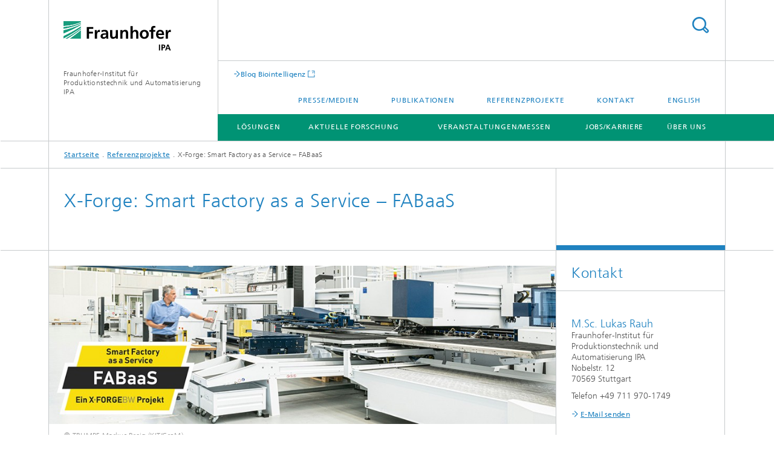

--- FILE ---
content_type: text/html;charset=utf-8
request_url: https://www.ipa.fraunhofer.de/de/referenzprojekte/X-Forge_FABaaS.html
body_size: 7789
content:
<!DOCTYPE html>
<html lang="de" class="">
<head>
    <meta charset="utf-8"/>
    <meta http-equiv="X-UA-Compatible" content="IE=edge"/>
    <meta name="viewport" content="width=device-width, initial-scale=1, user-scalable=yes"/>
    <title>X-Forge: Smart Factory as a Service – FABaaS  -  Fraunhofer IPA</title>

    <!-- Avoid annoying toolbar on images in Internet Explorer -->
    <meta http-equiv="imagetoolbar" content="no" />
    <!-- Information for Robots -->
    <meta name="robots" content="noodp,noydir,index,follow" />
    <!-- open graph and twitter share meta data -->
    <meta property="og:title" content="X-Forge: Smart Factory as a Service – FABaaS  -  Fraunhofer IPA"/>
    <meta property="og:description" content="Im Projekt »Smart Factory as a Service – FABaaS« entwickelt das Fraunhofer IPA im Konsortium ein flexibles Ende-zu-Ende-Wertschöpfungsnetzwerk für eine komplexe Fertigung mittels XaaS-basierter Produktionssteuerung, Betriebsmittelmanagement und unterstützender Dienste. "/>
    <meta property="og:url" content="https://www.ipa.fraunhofer.de/de/referenzprojekte/X-Forge_FABaaS.html"/>
    <meta property="og:type" content="website"/>
    <meta property="og:site_name" content="Fraunhofer-Institut für Produktionstechnik und Automatisierung IPA"/>
        <meta property="og:image" content="https://www.ipa.fraunhofer.de/de/referenzprojekte/X-Forge_FABaaS/jcr:content/socialMediaImage.img.4col.large.jpg/1635496581954/Teaser-FABaaS.jpg" />
        <meta property="og:image:width" content="1440" />
        <meta property="og:image:height" content="1920" />
        <meta name="twitter:card" content="summary_large_image">
    <meta http-equiv="last-modified" content="2023-11-09T12:15:24.679Z" />
	<meta name="pubdate" content="2023-11-09T13:15:24.679+01:00" />
    <meta name="copyright" content="Copyright" />
    <meta name="description" content="Im Projekt »Smart Factory as a Service – FABaaS« entwickelt das Fraunhofer IPA im Konsortium ein flexibles Ende-zu-Ende-Wertschöpfungsnetzwerk für eine komplexe Fertigung mittels XaaS-basierter Produktionssteuerung, Betriebsmittelmanagement und unterstützender Dienste." />
    <meta name="keywords" content="Produktion , X-Forge, Everything as a Service, XaaS, Produktionssteuerung, Smart Factory as a Service, End-to-End-Prozesse, Digitale Werkzeuge in der Produktion, Betriebsmittelmanagement, Smart Factory" />
    <!-- / LEGACY meta tags end -->

    <!--[if !IE]>-->
        <link rel="stylesheet" href="/etc.clientlibs/fraunhofer/ui/website/css/fraunhofer.min.3ed9d7d677cdf827963599044315a9d6.css" type="text/css">
<!--<![endif]-->

    <!--[if gt IE 8]>
    	<![endif]-->

    <!-- HTML5 shim and Respond.js for IE8 support of HTML5 elements and media queries -->
    <!--[if lte IE 8]>
        <link rel="stylesheet" href="/etc.clientlibs/fraunhofer/ui/website/css/lte_ie8.min.css" type="text/css">
<script src="/etc.clientlibs/fraunhofer/ui/website/js/lte_ie8.min.js"></script>
<![endif]-->
    
    <!-- Favorite icon -->
    <link rel="shortcut icon" href="/static/css/fraunhofer/resources/img/favicons/favicon_16x16.ico" type="image/x-icon"/>
	<link rel="apple-touch-icon" sizes="180x180" href="/static/css/fraunhofer/resources/img/favicons/apple-touch-icon_180x180.png">
	<meta name="msapplication-TileColor" content="#ffffff">
	<meta name="msapplication-TileImage" content="/static/css/fraunhofer/resources/img/favicons/mstile-144x144.png">
	<link rel="icon" type="image/png" href="/static/css/fraunhofer/resources/img/favicons/favicon_32x32.png" sizes="32x32">
	<link rel="icon" type="image/png" href="/static/css/fraunhofer/resources/img/favicons/favicon_96x96.png" sizes="96x96">
	<link rel="icon" type="image/svg+xml" href="/static/css/fraunhofer/resources/img/favicons/favicon.svg" sizes="any">
	
    <!-- Platform for Internet Content Selection (PICS) self-rating -->
    <link rel="meta" href="/static/css/fraunhofer/resources/pics.rdf" type="application/rdf+xml" title="PICS labels"/>
    <!-- Open Search -->
    <link rel="search" type="application/opensearchdescription+xml" title="Fraunhofer-Institut für Produktionstechnik und Automatisierung IPA" href="/de.opensearch.xml"/>
        <meta name="geo.region" content="DE-BW" />
    <meta name="geo.placename" content="Stuttgart" />
    <meta name="geo.position" content="48.7407855;9.0968522" />
        <meta name="ICBM" content="48.7407855, 9.0968522" />
    <link rel="alternate" type="application/rss+xml" title="Fraunhofer IPA Gesamt" href="https://www.ipa.fraunhofer.de/de/presse/rss-feeds.rss"/>
	<link rel="alternate" type="application/rss+xml" title="320 Roboter- und Assistenzsysteme" href="https://www.ipa.fraunhofer.de/de/presse/rss-feeds/rss-roboter.rss"/>
	<link rel="alternate" type="application/rss+xml" title="IPA Presse/Medien" href="https://www.ipa.fraunhofer.de/de/presse/rss-feeds/rss-presse.rss"/>
	<link rel="alternate" type="application/rss+xml" title="IPA Veranstaltungen" href="https://www.ipa.fraunhofer.de/de/presse/rss-feeds/rss-veranstaltungen.rss"/>
	</head>
<body class="col-3" itemtype="https://schema.org/WebPage" itemscope="itemscope">
    <div class="fhg-wrapper">
        <header>
    <input type="hidden" class="available-languages-servlet-path" data-path="/de/referenzprojekte/X-Forge_FABaaS/jcr:content.languages.json" />
<div class="fhg-header">
    <div class="fhg-grid">
        <div class="row1">
            <div class="fhg-grid-item fhg-grid-3-2-1-1 section-search">
                <section role="search">
                    <form method="get" action="/de/suche.html" id="search-form" data-suggest-url="/bin/wcm/enterprisesearch/suggest">
                        <div>
                            <input type="hidden" name="_charset_" value="UTF-8" />
                            <input name="numberResults"
                                value="10" type="hidden" />
                            <input name="page" value="1" type="hidden" />

                            <input name="scope" value="IPA" type="hidden"/>
                            <input id="search-query-default-foo" disabled="disabled" value="Suchbegriff" type="hidden"/>
                            <input name="lang" id="search-query-default-foo-hidden" value="de" type="hidden"/>

                            <input type="text" autocomplete="off" name="queryString"
                                id="X\u002DForge_FABaaSsearchQuery" class="hasDefault ac_input queryStringContentHeader" maxlength="100"/>

                        </div>
                        <button type="submit">Titel - Suche</button>
                    </form>
                </section>
            </div>

            <div class="fhg-grid-item fhg-grid-1-1-1-1 section-title">
                <a href="/"><div class="logo-heading">
                    	<img class="logo" alt="" title="" src="/content/dam/ipa/ipa.svg"/>
                        Fraunhofer-Institut für Produktionstechnik und Automatisierung IPA</div>
                </a></div>
        </div>


        <div class="row2">
            <div class="fhg-grid-item fhg-grid-1-1-1-1 section-about text-site-identifier">
                <a href="/">Fraunhofer-Institut für Produktionstechnik und Automatisierung IPA</a></div>

            <div class="fhg-grid-item fhg-grid-3-2-1-1 section-nav" id="menu">
                <div class="row2-1">

                    <div class="fhg-grid-item section-mainlink">
                        <a href="https://www.biointelligenz.de/" class="fhg-arrowed-link" target="_blank">Blog Biointelligenz</a></div>
                    <div class="fhg-grid-item section-menu-plus">
                        <nav>
                            <ul>
                                <li><a href="/de/presse.html">Presse/Medien</a></li>
                                <li><a href="/de/Publikationen.html">Publikationen</a></li>
                                <li><a href="/de/referenzprojekte.html">Referenzprojekte</a></li>
                                <li><a href="/de/kontakt.html">Kontakt</a></li>
                                <li class="lang"><a href="/en.html">English</a></li>
                                        </ul>
                        </nav>
                    </div>
                </div>

                <div class="nav-fhg" id="nav"><div class="section-menu">
        <nav>
            <ul class="fhg-mainmenu">
            <li class="lvl-1 ">
	                <span><a href="/de/loesungen.html">Lösungen</a></span>
                    	</li>
			<li class="lvl-1 ">
	                <span><a href="/de/aktuelle-forschung.html">Aktuelle Forschung</a></span>
                    	</li>
			<li class="lvl-1 ">
	                <span><a href="/de/veranstaltungen-messen.html">Veranstaltungen/Messen</a></span>
                    	</li>
			<li class="lvl-1 ">
	                <span><a href="/de/jobs_karriere.html">Jobs/Karriere</a></span>
                    	</li>
			<li class="lvl-1 ">
	                <span><a href="/de/ueber_uns.html">Über uns</a></span>
                    	</li>
			<li class="lvl-1  showInHeader">
	                <span><a href="/de/presse.html">Presse/Medien</a></span>
                    	</li>
			<li class="lvl-1  showInHeader">
	                <span><a href="/de/Publikationen.html">Publikationen</a></span>
                    	</li>
			<li class="lvl-1  showInHeader">
	                <span><a href="/de/referenzprojekte.html">Referenzprojekte</a></span>
                    	</li>
			<li class="lvl-1  showInHeader">
	                <span><a href="/de/kontakt.html">Kontakt</a></span>
                    	</li>
			<li class="more lvl-1" id="morefield"><span class="navigable"><span>Mehr</span></span>
	                <ul></ul>
	            </li>
            </ul>
        </nav>
    </div>
</div>
</div>
        </div>
    </div>
</div>
<div data-emptytext="stage_parsys_hint" class="dummyclass"></div>
<nav class="breadcrumbs text-secondary">

	<div class="drop-down-bar">
		<p>Wo bin ich?</p>
	</div>
	<div class="wrapper">
		<ul>
			<li><a href="/">Startseite</a></li>
					<li><a href="/de/referenzprojekte.html">Referenzprojekte</a></li>
					<li>X-Forge: Smart Factory as a Service – FABaaS </li>
					</ul>
	</div>
</nav>
<div class="fhg-section-separator fhg-heading-separator fhg-grid fhg-grid-4-columns ">
    <div class="fhg-grid-item">
        <h1>X-Forge: Smart Factory as a Service – FABaaS </h1>
        </div>
    <div class="fhg-grid-item empty"></div>
    </div>
</header>
<div class="fhg-main fhg-grid fhg-grid-3-columns">
            <div class="contentPar parsys"><div data-emptytext-sectionParsys="section_component_hint" data-emptytext="Drag components here" class="sectionComponent parbase section" data-emptytext-teaserParsys="section_component_marginal_column_parsys_hint"><div class="fhg-grid-section">
    <div class="fhg-grid fhg-grid-3-columns">
        <section>
            <div class="sectionParsys parsys"><div class="fhg-content-article fhg-grid section"><article>
    <div class="row">
        <div class="fhg-grid-item fhg-grid-3-2-1 cq-dd-image">
    <figure  class="fhg-content image wide fhg-grid-3-2-1"><picture>
				    <!--[if IE 9]><video style="display: none;"><![endif]-->
				    <source srcset="/de/referenzprojekte/X-Forge_FABaaS/jcr:content/contentPar/sectioncomponent_cop/sectionParsys/wideimage/imageComponent/image.img.jpg/1636020279433/Header-FABaaS.jpg" media="(min-width: 2560px)">
				    <source srcset="/de/referenzprojekte/X-Forge_FABaaS/jcr:content/contentPar/sectioncomponent_cop/sectionParsys/wideimage/imageComponent/image.img.4col.jpg/1636020279433/Header-FABaaS.jpg" media="(min-width: 1440px)">
				    <source srcset="/de/referenzprojekte/X-Forge_FABaaS/jcr:content/contentPar/sectioncomponent_cop/sectionParsys/wideimage/imageComponent/image.img.3col.jpg/1636020279433/Header-FABaaS.jpg" media="(min-width: 769px)">
				    <source srcset="/de/referenzprojekte/X-Forge_FABaaS/jcr:content/contentPar/sectioncomponent_cop/sectionParsys/wideimage/imageComponent/image.img.2col.jpg/1636020279433/Header-FABaaS.jpg" media="(min-width: 480px)">
				    <source srcset="/de/referenzprojekte/X-Forge_FABaaS/jcr:content/contentPar/sectioncomponent_cop/sectionParsys/wideimage/imageComponent/image.img.1col.jpg/1636020279433/Header-FABaaS.jpg" media="(min-width: 320px)">
				    <!--[if IE 9]></video><![endif]-->
				    <img data-height="300.0" src="/de/referenzprojekte/X-Forge_FABaaS/jcr:content/contentPar/sectioncomponent_cop/sectionParsys/wideimage/imageComponent/image.img.jpg/1636020279433/Header-FABaaS.jpg" data-width="960.0" style="object-position:50% 50%;">
				    </picture>
			<figcaption>
        <span  class="figure-meta text-copyright">© TRUMPF, Markus Breig (KIT/CroM)</span><div  class="figure-desc"></div></figcaption>
</figure></div>
</div>
</article>
</div>
</div>
</section>
    </div>
    </div></div>
<div data-emptytext-sectionParsys="section_component_hint" data-emptytext="Drag components here" class="sectionComponent parbase section" data-emptytext-teaserParsys="section_component_marginal_column_parsys_hint"><div class="fhg-grid-section">
    <div class="fhg-grid fhg-grid-2-columns">
        <section>
            <div class="sectionParsys parsys"><div data-emptytext="linklist_add_items" class="fhg-content-article fhg-grid section"><article>
    <div class="row">
        <div class=" fhg-grid-item fhg-grid-2-1">
        <div class="fhg-content fhg-richtext">
<h4>In Kürze</h4> 
<p>Im Forschungsverbund »Smart Factory as a Service – FABaaS« erforschen zehn namhafte Organisationen aus Produktion, Dienstleistung und Forschung die für eine flexible Fertigung notwendigen Ende-zu-Ende-Teilprozesse und setzen diese mittels eines Frameworks von Everything-as-a-Service-Anwendungen um.</p></div>
</div>
</div>
</article>
</div>
</div>
</section>
    </div>
    <div class="fhg-content-marginal fhg-grid">
            <div class="fhg-grid-column-sizer"></div>
            <aside>
                <div class="teaserParsys parsys"><div data-emptytext="linklist_add_items" class="teaser__item section"><div class="fhg-grid-item teaser-default teaser-default--size-1x1 teaser-default--variant- teaser-default--color-blue  js-teaser-ellipsis">
    <div class="teaser-default__content">
    	<div class="teaser-default__text">
        	<div class="teaser-default__text-caption js-teaser-default__text-caption">
	            <p class="teaser-default__text-meta">
	                    <span class="teaser-default__text-meta-category">Ein Projekt im Rahmen von </span>
	                    </p>
	            <h3 class="teaser-default__text-headline">X-Forge BW</h3>
	            </div>
	        <div class="teaser-default__text-cta js-teaser-default__text-cta">
	            <a href="https://www.ipa.fraunhofer.de/de/referenzprojekte/X-Forge_Entwicklung_Kommerzialisierung_XaaS-Diensten_Maschinenbau.html" class="teaser-default__text-cta--button" target="_blank" title="Zur Übersichtsseite">Zur Übersichtsseite</a></div>
        </div>
    	</div>
</div>
</div>
</div>
</aside>
        </div>
    </div></div>
<div data-emptytext-sectionParsys="section_component_hint" data-emptytext="Drag components here" class="sectionComponent parbase section" data-emptytext-teaserParsys="section_component_marginal_column_parsys_hint"><div class="fhg-grid-section">
    <div class="fhg-grid fhg-grid-2-columns">
        <section>
            <div class="sectionParsys parsys"><div data-emptytext="linklist_add_items" class="fhg-content-article fhg-grid section"><article>
    <div class="row">
        <div class=" fhg-grid-item fhg-grid-2-1">
        <div class="fhg-content fhg-richtext">
<h4>Im Detail</h4> 
<p>Als Teil des X-Forge-Konzepts möchte das Fraunhofer IPA im Konsortium mit Trumpf (Konsortialführer), Umlaut, Xetics, Sick, Stopa, Schmalz, Kinemic, HD Mobil und ACD Elektronik ein Ende-zu-Ende-Wertschöpfungsnetzwerk mittels IT as a Service für eine komplexe Fertigung entwickeln.</p> 
<p>Im Zuge der Digitalen Transformation entstehen digitale Wertschöpfungsnetzwerke, die nicht nur horizontal unterschiedliche Branchen über internationale Grenzen hinweg verknüpfen, sondern auch die Entstehung neuer Wertschöpfungsnetzwerke innerhalb eines Unternehmens ermöglichen. Dafür ist es jedoch erforderlich, Informationen in einem datengetriebenen Wertschöpfungsnetz verfügbar zu machen und diese mit einem effizienten Dienstleistungsangebot zu verknüpfen.</p> 
<p>Betrachtet man eine moderne Fabrik, so findet man verschiedenste Maschinen, Systeme, Anlagen und Automaisierungen, die wiederum über verschiedene IT-Systeme verwaltet werden. Viele dieser Komponenten bilden ein aufeinander abgestimmtes Konstrukt, welches nach dem&nbsp;Everything-as-a-Service-Prinzip (XaaS-Prinzip) in Summe als&nbsp;Fabrik-as-a-Service bereitgestellt werden kann und dessen zugehörigen Systeme ebenfalls in einem&nbsp;as-a-Service-Modell betrieben werden können.</p> 
<p>Das Forschungsprojekt »Smart Factory as a Service – FABaaS« zeigt diesen Ansatz im Kontext einer komplexen Fertigung entlang der Wertschöpfungskette mittels XaaS-basierter Produktionssteuerung, Betriebsmittelmanagement und unterstützenden Diensten wie z. B. Virtualisierung, Training und Aktivitätserkennung.</p> 
<p>Im Rahmen des Projekts liegt der Schwerpunkt des Fraunhofer IPA auf der Entwicklung von organisatorischen und operativen Ende-zu-Ende-Prozessen und die Überführung dieser in XaaS-Formate. Dies umfasst z. B. die Integration unterschiedlicher Systeme (z. B. Logistik, Produktionssysteme, Roboter, Trackingsysteme für Handlungen, SPS, Cloud-Services) oder die Verwaltung von Produktionsmitteln in der Fertigung. Weitere Themengebiete sind z. B. digitale Produktionsabbilder mittels interoperabler Digitaler Zwillinge auf Grundlage von Verwaltungsschalen (z. B. Echtzeitnahes Abbild, Erfassung großer Datenmenge, Management von Stammdaten), Cloud-Edge-Architekturen zur Bereitstellung und Integration von Diensten sowie die Erfassung von Handlungen mit bildgebender Sensorik zur Unterstützung von XaaS-Anwendungen.</p></div>
</div>
</div>
</article>
</div>
</div>
</section>
    </div>
    <div class="fhg-content-marginal fhg-grid">
            <div class="fhg-grid-column-sizer"></div>
            <aside>
                <div class="teaserParsys parsys"><div data-emptytext="linklist_add_items" class="teaser__item section"><div class="fhg-grid-item teaser-default teaser-default--size-1x1 teaser-default--variant- teaser-default--color-blue  js-teaser-ellipsis">
    <div class="teaser-default__content">
    	<div class="teaser-default__text">
        	<div class="teaser-default__text-caption js-teaser-default__text-caption">
	            <h3 class="teaser-default__text-headline">Projektübersicht</h3>
	            <div class="teaser-default__text-richtext"><p>&nbsp;</p> 
<p><b>Projektlaufzeit:</b></p> 
<p>Oktober 2021 bis April 2024</p> 
<p>&nbsp;</p> 
<p><b>Projektvolumen:</b> 4.997.313,80€<br> </p></div>
	            </div>
	        <div class="teaser-default__text-cta js-teaser-default__text-cta">
	            </div>
        </div>
    	</div>
</div>
</div>
<div data-emptytext="linklist_add_items" class="teaser__item section"><div class="fhg-grid-item teaser-default teaser-default--size-1x2 teaser-default--variant- teaser-default--color-blue  js-teaser-ellipsis">
    <div class="teaser-default__content">
    	<div class="teaser-default__text">
        	<div class="teaser-default__text-caption js-teaser-default__text-caption">
	            <h3 class="teaser-default__text-headline">Projektpartner</h3>
	            <div class="teaser-default__text-richtext"><p><b>Industrieunternehmen</b></p> 
<ul> 
 <li>TRUMPF Werkzeugmaschinen GmbH + Co. KG</li> 
 <li>XETICS GmbH</li> 
 <li>Heidelberg Mobil International GmbH</li> 
 <li>umlaut SE</li> 
 <li>STOPA Anlagenbau GmbH</li> 
 <li>Kinemic GmbH</li> 
 <li>ACD Elektronik GmbH</li> 
 <li>J. Schmalz GmbH</li> 
 <li>SICK AG</li> 
</ul> 
<p><b>FuE-Einrichtungen</b></p> 
<ul> 
 <li>Fraunhofer-Gesellschaft</li> 
</ul> 
<p><b>Assoziierter Partner</b></p> 
<ul> 
 <li>Verband Deutscher Maschinen- und Anlagenbau (VDMA)</li> 
</ul></div>
	            </div>
	        <div class="teaser-default__text-cta js-teaser-default__text-cta">
	            </div>
        </div>
    	</div>
</div>
</div>
</div>
</aside>
        </div>
    </div></div>
<div data-emptytext-sectionParsys="section_component_hint" data-emptytext="Drag components here" class="sectionComponent parbase section" data-emptytext-teaserParsys="section_component_marginal_column_parsys_hint"><div class="fhg-grid-section">
    <div class="fhg-grid fhg-grid-3-columns">
        <section>
            <div class="sectionParsys parsys"><div data-emptytext="linklist_add_items" class="fhg-content-article fhg-grid section"><article>
    <div class="row">
        <div class=" fhg-grid-item fhg-grid-3-2-1">
        <div class="fhg-content fhg-richtext">
<p>Ende-zu-Ende-Prozesse, die auf XaaS-Diensten basieren,…</p> 
<ul> 
 <li>vermeiden Abhängigkeiten</li> 
 <li>führen zu transparenten Verantwortlichkeiten und Risikomanagement</li> 
 <li>ermöglichen einen Wandel vom traditionellen, kapitalgebundenen Geschäft (CAPEX) hin zu einem datenbasierten, service- und werteorientierten Geschäft (OPEX)</li> 
 <li>ermöglichen den Kunden (Nutzer) effizientere, zuverlässigere und kontrollierbarere Abläufe und steigern dadurch die Kundenzufriedenheit und die Margen</li> 
</ul> 
<p>Das Vorhaben FABaaS ist eines von vier Initiativen, die im Rahmen von investBW in Baden-Württemberg Leuchtturmprojekte für Everything as a Service (XaaS) - Dienste aufbauen sollen. Als Beteiligter in allen X-Forge-Initiativen stellt das Fraunhofer-Institut den Transfer und den Wissensaustausch zwischen den Einzelvorhaben sicher.</p></div>
</div>
</div>
</article>
</div>
</div>
</section>
    </div>
    </div></div>
<div data-emptytext-sectionParsys="section_component_hint" data-emptytext="Drag components here" class="sectionComponent parbase section" data-emptytext-teaserParsys="section_component_marginal_column_parsys_hint"><div class="sep sectionseparator"><script data-scf-json="true" type='application/json' id='/de/referenzprojekte/X-Forge_FABaaS/jcr:content/contentPar/sectioncomponent_304/sep'>{"id":"/de/referenzprojekte/X-Forge_FABaaS/jcr:content/contentPar/sectioncomponent_304/sep","resourceType":"fraunhofer/components/sectionseparator","url":"/de/referenzprojekte/X-Forge_FABaaS/_jcr_content/contentPar/sectioncomponent_304/sep.social.json","friendlyUrl":"/de/referenzprojekte/X-Forge_FABaaS.html"}</script><div class="fhg-section-separator"></div>
</div>
<div class="fhg-grid-section">
    <div class="fhg-grid fhg-grid-3-columns">
        <section>
            <div class="sectionParsys parsys"><div data-emptytext="linklist_add_items" class="fhg-content-article fhg-grid section"><article>
    <div class="fhg-grid-item fhg-grid-3-2-1 fhg-content heading">
                <h2 id="Einblicke-ins-Projekt" class="fragment">Einblicke ins Projekt</h2>
                    </div>
        <div class="row">
        <div class=" fhg-grid-item fhg-grid-3-2-1">
        <div class="fhg-content fhg-richtext">
<p>»Mit dem Forschungsprojekt X-Forge FABaaS versprechen wir uns, für TRUMPF wichtige Problemstellungen in Bereichen der Digitalisierung und den damit verbundenen neuen XaaS-Geschäftsmodellen im Zusammenspiel zu lösen.«</p> 
<p style="text-align: right;"><b>Dr.-Ing. Philipp Dreiß, Leiter Software-Entwicklung (TRUMPF)</b></p></div>
</div>
</div>
</article>
</div>
<div class="fhg-content-article fhg-grid section"><article>
    <div class="row">
        <div class="fhg-grid-item fhg-grid-3-2-1 cq-dd-image">
    <figure  class="fhg-content image wide fhg-grid-3-2-1"><picture>
				    <!--[if IE 9]><video style="display: none;"><![endif]-->
				    <source srcset="/de/referenzprojekte/X-Forge_FABaaS/jcr:content/contentPar/sectioncomponent_304/sectionParsys/wideimage_575556705/imageComponent/image.img.png/1635497686294/XaaS-Ansatz-in-der-Smart-Factory.png" media="(min-width: 2560px)">
				    <source srcset="/de/referenzprojekte/X-Forge_FABaaS/jcr:content/contentPar/sectioncomponent_304/sectionParsys/wideimage_575556705/imageComponent/image.img.4col.png/1635497686294/XaaS-Ansatz-in-der-Smart-Factory.png" media="(min-width: 1440px)">
				    <source srcset="/de/referenzprojekte/X-Forge_FABaaS/jcr:content/contentPar/sectioncomponent_304/sectionParsys/wideimage_575556705/imageComponent/image.img.3col.png/1635497686294/XaaS-Ansatz-in-der-Smart-Factory.png" media="(min-width: 769px)">
				    <source srcset="/de/referenzprojekte/X-Forge_FABaaS/jcr:content/contentPar/sectioncomponent_304/sectionParsys/wideimage_575556705/imageComponent/image.img.2col.png/1635497686294/XaaS-Ansatz-in-der-Smart-Factory.png" media="(min-width: 480px)">
				    <source srcset="/de/referenzprojekte/X-Forge_FABaaS/jcr:content/contentPar/sectioncomponent_304/sectionParsys/wideimage_575556705/imageComponent/image.img.1col.png/1635497686294/XaaS-Ansatz-in-der-Smart-Factory.png" media="(min-width: 320px)">
				    <!--[if IE 9]></video><![endif]-->
				    <img data-height="544.0" src="/de/referenzprojekte/X-Forge_FABaaS/jcr:content/contentPar/sectioncomponent_304/sectionParsys/wideimage_575556705/imageComponent/image.img.png/1635497686294/XaaS-Ansatz-in-der-Smart-Factory.png" data-width="1148.0" style="object-position:50% 50%;">
				    </picture>
			<figcaption>
        <span  class="figure-meta text-copyright">© TRUMPF</span><div  class="figure-desc">XaaS-Ansatz in der Smart Factory</div></figcaption>
</figure></div>
</div>
</article>
</div>
</div>
</section>
    </div>
    </div></div>
<div data-emptytext-sectionParsys="section_component_hint" data-emptytext="Drag components here" class="sectionComponent parbase section" data-emptytext-teaserParsys="section_component_marginal_column_parsys_hint"><div class="fhg-grid-section">
    <div class="fhg-grid fhg-grid-3-columns">
        <section>
            <div class="sectionParsys parsys"><div data-emptytext="linklist_add_items" class="fhg-content-article fhg-grid section"><article>
    <div class="fhg-grid-item fhg-grid-3-2-1 fhg-content heading">
                <h2 id="Foerderung" class="fragment">Förderung</h2>
                    </div>
        <div class="row">
        <div class=" fhg-grid-item fhg-grid-2-2-1">
        <div class="fhg-content fhg-richtext">
<p>Gefördert vom Land Baden-Württemberg im Auftrag des Ministeriums für Wirtschaft, Arbeit und Tourismus im Rahmen des Förderprogramm Invest BW, betreut durch den VDI/VDE.</p> 
<p>&nbsp;</p> 
<p><b>Förderkennzeichen:</b>&nbsp;BW1_0037/03</p></div>
</div>
<div class=" fhg-grid-item fhg-grid-1-2-1">
        <figure  class="fhg-content image "><picture>
				    <!--[if IE 9]><video style="display: none;"><![endif]-->
				    <source srcset="/de/referenzprojekte/X-Forge_FABaaS/jcr:content/contentPar/sectioncomponent_147/sectionParsys/textwithasset/imageComponent/image.img.jpg/1699532124665/Logo-MWAT-BW.jpg" media="(min-width: 2560px)">
				    <source srcset="/de/referenzprojekte/X-Forge_FABaaS/jcr:content/contentPar/sectioncomponent_147/sectionParsys/textwithasset/imageComponent/image.img.4col.jpg/1699532124665/Logo-MWAT-BW.jpg" media="(min-width: 1440px)">
				    <source srcset="/de/referenzprojekte/X-Forge_FABaaS/jcr:content/contentPar/sectioncomponent_147/sectionParsys/textwithasset/imageComponent/image.img.2col.jpg/1699532124665/Logo-MWAT-BW.jpg" media="(min-width: 769px)">
				    <source srcset="/de/referenzprojekte/X-Forge_FABaaS/jcr:content/contentPar/sectioncomponent_147/sectionParsys/textwithasset/imageComponent/image.img.2col.jpg/1699532124665/Logo-MWAT-BW.jpg" media="(min-width: 480px)">
				    <source srcset="/de/referenzprojekte/X-Forge_FABaaS/jcr:content/contentPar/sectioncomponent_147/sectionParsys/textwithasset/imageComponent/image.img.1col.jpg/1699532124665/Logo-MWAT-BW.jpg" media="(min-width: 320px)">
				    <!--[if IE 9]></video><![endif]-->
				    <img data-height="573.0" src="/de/referenzprojekte/X-Forge_FABaaS/jcr:content/contentPar/sectioncomponent_147/sectionParsys/textwithasset/imageComponent/image.img.jpg/1699532124665/Logo-MWAT-BW.jpg" data-width="1660.0" style="object-position:50% 50%;" title="BW_GR_1C_Ministerium">
				    </picture>
			<figcaption>
        <div  class="figure-desc"></div></figcaption>
</figure></div>
</div>
</article>
</div>
</div>
</section>
    </div>
    </div></div>
<div data-emptytext="teaser_overview_parsys_hint" class="teaser section"><div class="sep sectionseparator"><script data-scf-json="true" type='application/json' id='/de/referenzprojekte/X-Forge_FABaaS/jcr:content/contentPar/teaser_overview_copy/sep'>{"id":"/de/referenzprojekte/X-Forge_FABaaS/jcr:content/contentPar/teaser_overview_copy/sep","resourceType":"fraunhofer/components/sectionseparator","url":"/de/referenzprojekte/X-Forge_FABaaS/_jcr_content/contentPar/teaser_overview_copy/sep.social.json","friendlyUrl":"/de/referenzprojekte/X-Forge_FABaaS.html"}</script><div class="fhg-section-separator"></div>
</div>
<div class="fhg-grid teaser-layout fhg-grid-4-columns">
	<div class="fhg-grid-item teaser-layout__title ">
		<h2 class="teaser-layout__title-headline fragment" id="Das-koennte-Sie-auch-interessieren">Das könnte Sie auch interessieren</h2>
			</div>
    
    <div class="fhg-grid teaser-layout--masonry js-teaser-layout--masonry" data-config-masonry='{"horizontalOrder":false}'>
    	<div class="fhg-grid-column-sizer"></div>
		<div class="teaserPar parsys"><div data-emptytext="linklist_add_items" class="teaser__item section"><div class="fhg-grid-item teaser-default teaser-default--size-1x1 teaser-default--variant- teaser-default--color-blue  js-teaser-ellipsis">
    <div class="teaser-default__content">
    	<div class="teaser-default__text">
        	<div class="teaser-default__text-caption js-teaser-default__text-caption">
	            <p class="teaser-default__text-meta">
	                    <span class="teaser-default__text-meta-category">X-Forge Hauptseite</span>
	                    </p>
	            <h3 class="teaser-default__text-headline">X-Forge: Entwicklung und Kommerzialisierung von XaaS-Diensten für den Maschinenbau</h3>
	            </div>
	        <div class="teaser-default__text-cta js-teaser-default__text-cta">
	            <a href="/de/referenzprojekte/X-Forge_Entwicklung_Kommerzialisierung_XaaS-Diensten_Maschinenbau.html" class="teaser-default__text-cta--button" target="_blank" title="mehr info">mehr info</a></div>
        </div>
    	</div>
</div>
</div>
<div data-emptytext="linklist_add_items" class="teaser__item section"><div class="fhg-grid-item teaser-default teaser-default--size-1x1 teaser-default--variant- teaser-default--color-white  js-teaser-ellipsis">
    <div class="teaser-default__content">
    	<div class="teaser-default__text">
        	<div class="teaser-default__text-caption js-teaser-default__text-caption">
	            <p class="teaser-default__text-meta">
	                    <span class="teaser-default__text-meta-category">Kompetenz</span>
	                    </p>
	            <h3 class="teaser-default__text-headline">Digitale Werkzeuge in der Produktion</h3>
	            </div>
	        <div class="teaser-default__text-cta js-teaser-default__text-cta">
	            <a href="https://www.ipa.fraunhofer.de/de/Kompetenzen/kompetenzzentrum-digitale-werkzeuge-in-der-produktion.html" class="teaser-default__text-cta--button" target="_blank" title="mehr info">mehr info</a></div>
        </div>
    	</div>
</div>
</div>
<div data-emptytext="linklist_add_items" class="teaser__item section"><div class="fhg-grid-item teaser-default teaser-default--size-1x1 teaser-default--variant- teaser-default--color-blue  js-teaser-ellipsis">
    <div class="teaser-default__content">
    	<div class="teaser-default__text">
        	<div class="teaser-default__text-caption js-teaser-default__text-caption">
	            <p class="teaser-default__text-meta">
	                    <span class="teaser-default__text-meta-category">Kompetenz</span>
	                    </p>
	            <h3 class="teaser-default__text-headline">Unternehmensstrategie und -entwicklung </h3>
	            </div>
	        <div class="teaser-default__text-cta js-teaser-default__text-cta">
	            <a href="https://www.ipa.fraunhofer.de/de/Kompetenzen/unternehmensstrategie-und-entwicklung.html" class="teaser-default__text-cta--button" target="_blank" title="mehr info">mehr info</a></div>
        </div>
    	</div>
</div>
</div>
<div data-emptytext="linklist_add_items" class="teaser__item section"><div class="fhg-grid-item teaser-default teaser-default--size-1x1 teaser-default--variant- teaser-default--color-white  js-teaser-ellipsis">
    <div class="teaser-default__content">
    	<div class="teaser-default__text">
        	<div class="teaser-default__text-caption js-teaser-default__text-caption">
	            <p class="teaser-default__text-meta">
	                    <span class="teaser-default__text-meta-category">Referenzprojekt</span>
	                    </p>
	            <h3 class="teaser-default__text-headline">FabOS – Technologische Souveränität für KI-Anwendungen in der Produktion</h3>
	            </div>
	        <div class="teaser-default__text-cta js-teaser-default__text-cta">
	            <a href="https://www.ipa.fraunhofer.de/de/referenzprojekte/FabOS.html" class="teaser-default__text-cta--button" target="_blank" title="mehr info">mehr info</a></div>
        </div>
    	</div>
</div>
</div>
<div data-emptytext="linklist_add_items" class="teaser__item section"><div class="fhg-grid-item teaser-default teaser-default--size-1x1 teaser-default--variant- teaser-default--color-blue  js-teaser-ellipsis">
    <div class="teaser-default__content">
    	<div class="teaser-default__text">
        	<div class="teaser-default__text-caption js-teaser-default__text-caption">
	            <p class="teaser-default__text-meta">
	                    <span class="teaser-default__text-meta-category">Referenzprojekt</span>
	                    </p>
	            <h3 class="teaser-default__text-headline">InterOpera</h3>
	            </div>
	        <div class="teaser-default__text-cta js-teaser-default__text-cta">
	            <a href="https://www.ipa.fraunhofer.de/de/referenzprojekte/interopera.html" class="teaser-default__text-cta--button" target="_blank" title="mehr info">mehr info</a></div>
        </div>
    	</div>
</div>
</div>
</div>
</div>
</div></div>
</div>
</div>
        <div class="fhg-sidebar">
                <aside>
                    <div class="bcardssnav parsysbcardssnav parsys"><div class="business-card blue-ribbon">
    <h3>Kontakt</h3>
    <div class="card-container" >
        <div class="businesscardinclude"><div class="card"><div class="content">
        <h3>Contact Press / Media</h3>
        <div class="info">
            <h4 class="name">
                M.Sc. Lukas Rauh</h4>
            <p class="address">
                Fraunhofer-Institut für Produktionstechnik und Automatisierung IPA<br/>Nobelstr. 12<br/>70569&nbsp;Stuttgart</p>
            <p class="phone">
                Telefon&nbsp;+49 711 970-1749</p>
            <div class="cta-block">
                <ul class="fhg-list arrowed-list">
                    <li class="sendMail"><a href="mailto:lukas.rauh@ipa.fraunhofer.de" contact="Lukas Rauh">E-Mail senden</a></li>
                    <li class="printMail" style="display:none">lukas.rauh@ipa.fraunhofer.de</li>
                    </ul>
            </div>
        </div>
    </div>
</div></div>
</div>
</div>
</div>
</aside>
            </div>
        <div class="sep sectionseparator"><script data-scf-json="true" type='application/json' id='/de/referenzprojekte/X-Forge_FABaaS/jcr:content/sep'>{"id":"/de/referenzprojekte/X-Forge_FABaaS/jcr:content/sep","resourceType":"fraunhofer/components/sectionseparator","url":"/de/referenzprojekte/X-Forge_FABaaS/_jcr_content/sep.social.json","friendlyUrl":"/de/referenzprojekte/X-Forge_FABaaS.html"}</script><div class="fhg-section-separator"></div>
</div>
<footer>
    <div class="fhg-footer">
        <h2 class="invisible fragment" id="Navigation-und-Social-Media">Navigation und Social Media</h2>
        <div class="fhg-grid">
            <div class="fhg-social">
    <div class="fhg-grid">
        <div class="fhg-grid-item fhg-grid-3-2-2-1">
		</div>
        <div class="fhg-grid-item fhg-grid-1-1-1-1 secondary-buttons">
            <div class="fhg-grid-item-contents">
                <button class="print">Drucken</button>
                <!--<button>Download</button>-->
            </div>
        </div>
    </div>
</div><div class="row-social">
                <div class="fhg-grid-item section-follow">
        <h3 class="title">Folgen Sie uns</h3>
        <ul>
            <li>
                        <a href="https://www.linkedin.com/company/fraunhofer-ipa/" target="_blank" class="button in" title="Besuchen Sie uns bei LinkedIn"></a>
                    </li>
                <li>
                        <a href="https://www.youtube.com/user/FraunhoferIPA" target="_blank" class="button yt" title="Besuchen Sie uns bei YouTube"></a>
                    </li>
                <li>
                        <a href="https://www.instagram.com/fraunhofer_ipa/" target="_blank" class="button ig" title="Besuchen Sie uns bei Instagram"></a>
                    </li>
                </ul>
    </div>
</div>
            <div class="row-footer-nav">
    <div class="fhg-grid-item fhg-grid-3-2-1-1 section-menu text-secondary">
        <nav>
            <ul>
                <li>
                        <a href="/de/kontakt.html">Kontakt</a></li>
                <li>
                        <a href="/de/datenschutzerklaerung.html">Datenschutzerklärung</a></li>
                <li>
                        <a href="/de/impressum.html">Impressum</a></li>
                <li>
                        <a href="/de/sitemap.html">Sitemap</a></li>
                </ul>
        </nav>
    </div>
    <div class="fhg-grid-item fhg-grid-1-1-1-1 section-copy text-secondary">
    	<span>© 2026 </span>     
    </div>
</div>
</div>
        <div class="print-footer">
            <p><strong>Quelle: Fraunhofer-Gesellschaft<br>Fraunhofer-Institut für Produktionstechnik und Automatisierung IPA - X-Forge: Smart Factory as a Service – FABaaS </strong></p>
            <p>Online im Internet; URL: https://www.ipa.fraunhofer.de/de/referenzprojekte/X-Forge_FABaaS.html</p>
            <p>Datum: 3.2.2026 15:14</p>
        </div>
    </div>
</footer>
</div>
    <script src="/etc.clientlibs/fraunhofer/ui/website/js/thirdparty/requirejs.min.js"></script>
<script src="/etc.clientlibs/fraunhofer/ui/website/js/fraunhofer.min.js"></script>
<!--[if lte IE 9]>
    <script type="text/javascript">
        require(['input-placeholder']);
    </script>
<![endif]-->
<!-- Tracking Code BEGIN --><script type="text/javascript">(function(d,s){var l=d.createElement(s),e=d.getElementsByTagName(s)[0];
l.async=true;l.type='text/javascript';
l.src='https://c.leadlab.click/6a2725b034cef5f5.js';
e.parentNode.insertBefore(l,e);})(document,'script');</script><!-- Tracking Code END --></body>
</html>